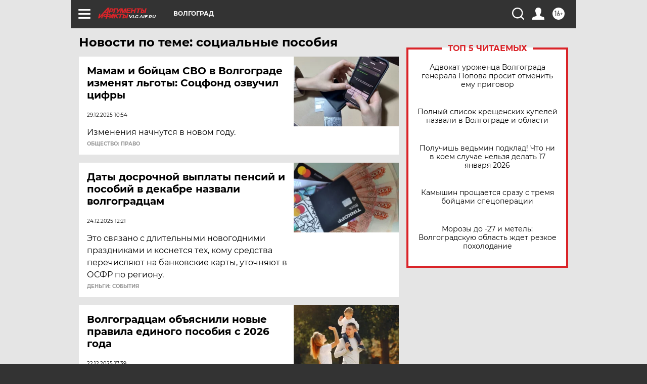

--- FILE ---
content_type: text/html
request_url: https://tns-counter.ru/nc01a**R%3Eundefined*aif_ru/ru/UTF-8/tmsec=aif_ru/745268529***
body_size: -71
content:
93DB703F696B21D1X1768628689:93DB703F696B21D1X1768628689